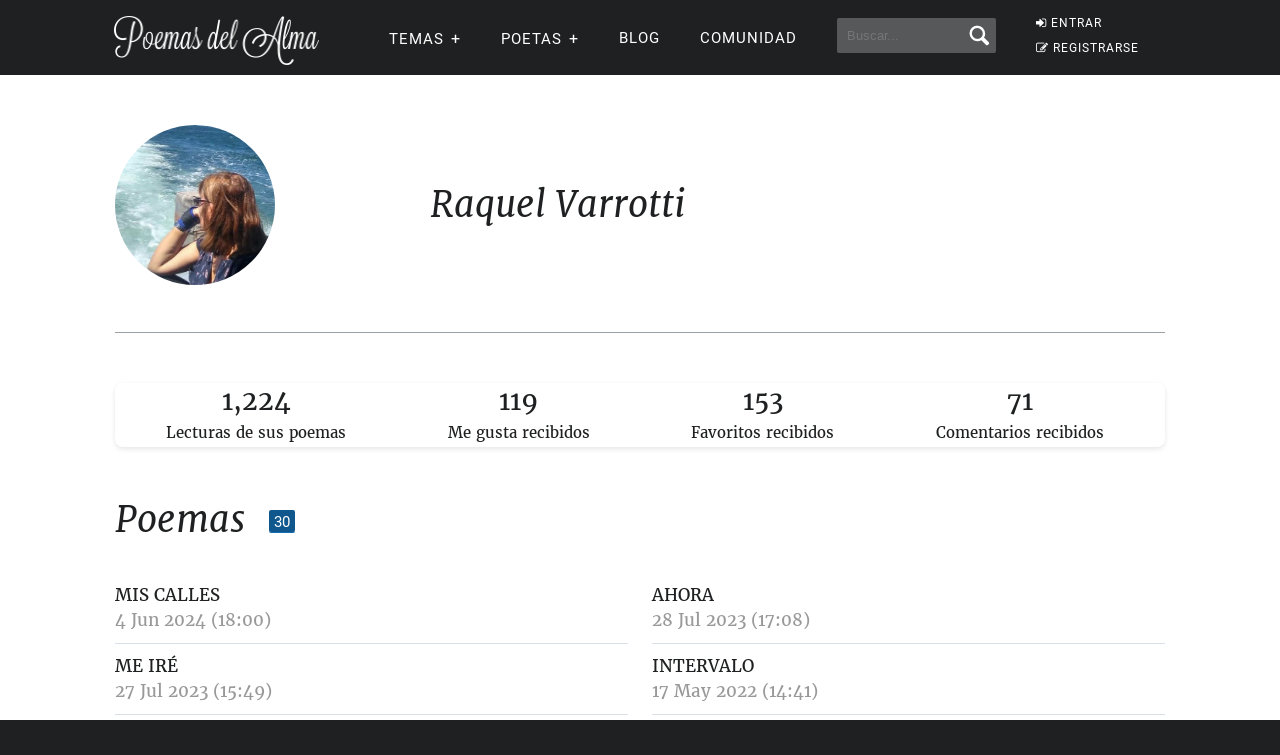

--- FILE ---
content_type: application/javascript; charset=utf-8
request_url: https://fundingchoicesmessages.google.com/f/AGSKWxUphYxh8z5eUqfIF3RZvzNJEXl6e-eg851EtvBO5k20NOlCsI3dlLCZ3zsVp-2JCsnHxHiumVpXb05KQFE-LgWwOTZhHbeIa0jxugt-PHXiE3CbhZ7THScUp8XbpDWkfO5XvFVCEpBzJiDkoH9zDp0e8thjtC5aOdF_d2Zlmv3NdUp-EEyA2bUKCwKV/_/adcash-/images.ads._UIM-Ads__FLYAD.-Advert-JPEG-
body_size: -1292
content:
window['0b0f6cef-83b2-4113-960d-7cfb91adb33e'] = true;